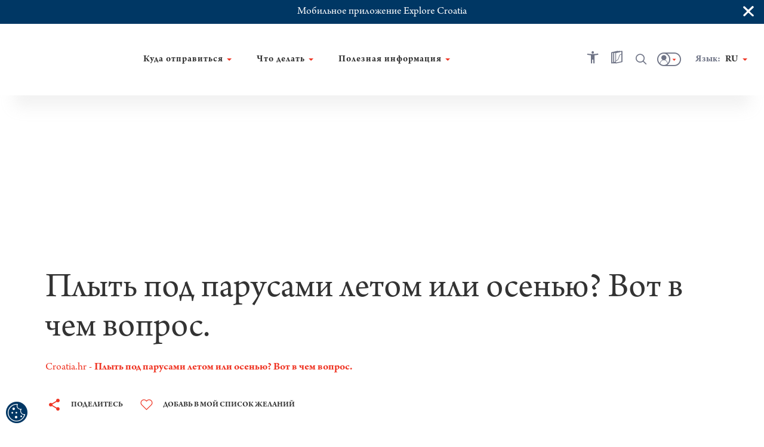

--- FILE ---
content_type: text/html; charset=utf-8
request_url: https://croatia.hr/ru-ru/croatia-feeds/sailing-in-summer-is-never-a-maybe-but-in-autumn-its-a-must-2
body_size: 50010
content:





<!DOCTYPE html>
<!--[if IE 8]>    <html class="no-js lt-ie10 lt-ie9" lang="en"> <![endif]-->
<!--[if IE 9]>    <html class="no-js lt-ie10" lang="en"> <![endif]-->
<!--[if gt IE 9]><!-->
<!--<![endif]-->
<html class="no-js" lang="en">
<head><meta charset="UTF-8" /><meta name="viewport" content="user-scalable=no,initial-scale=1.0,maximum-scale=1.0,width=device-width" /><meta http-equiv="X-UA-Compatible" content="IE=edge" /><title>
	Парусный спорт в Хорватии летом или осенью? | Croatia.hr
</title><meta name="keywords" content="Осенью парусный Адриатик, приборостроение на Адриатике, преимущества осенью плавание в Хорватии, плавание по Адриатике
">
<meta name="description" content="Умеренные температуры, меньше людей и стабильные ветра - почему яхтсмены выбирают Адриатику каждую осень. Узнайте больше!">
<meta property="og:image" content="https://croatia.hr/cmsmedia/Aktivnost/Nautika/Zadarski-arhipelag-1301-zoran-jelaca.jpg">
<meta property="og:site_name" content="Парусный спорт в Хорватии летом или осенью? | Croatia.hr">
<meta property="og:title" content="Парусный спорт в Хорватии летом или осенью? | Croatia.hr">
<meta property="og:description" content="Умеренные температуры, меньше людей и стабильные ветра - почему яхтсмены выбирают Адриатику каждую осень. Узнайте больше!">
<meta property="og:type" content="website">
<meta name="progid" content="/default.xxx?objectid=245817&lng=ru">

        <script type="text/javascript" src="/ruxitagentjs_ICA7NVfgqru_10327251022105625.js" data-dtconfig="rid=RID_-451748239|rpid=-1340056951|domain=croatia.hr|reportUrl=https://bf26782sej.bf.dynatrace.com/bf|app=fc2477a09a8733f9|ssc=1|coo=1|cors=1|cssm=l|owasp=1|featureHash=ICA7NVfgqru|rdnt=2|uxrgce=1|cuc=u7n2i8b1|mel=100000|dpvc=1|lastModification=1765282382929|tp=500,50,0|srbbv=2|agentUri=/ruxitagentjs_ICA7NVfgqru_10327251022105625.js"></script><link rel="alternate" hreflang="en" href="https://croatia.hr/en-gb/croatia-feeds/sailing-in-summer-is-never-a-maybe-but-in-autumn-its-a-must" />
    
        <link rel="alternate" hreflang="hr" href="https://croatia.hr/hr-hr/croatia-feeds/jedrenje-ljeti-nikad-nije-pitanje-jedrenje-ujesen-uvijek-je-odgovor" />
<link rel="alternate" hreflang="x-default" href="https://croatia.hr/hr-hr/croatia-feeds/jedrenje-ljeti-nikad-nije-pitanje-jedrenje-ujesen-uvijek-je-odgovor" />
    
        <link rel="alternate" hreflang="cs" href="https://croatia.hr/cs-cz/croatia-feeds/vyplout-v-lete-ci-na-podzim-tot-otazka" />
    
        <link rel="alternate" hreflang="de" href="https://croatia.hr/de-de/croatia-feeds/im-sommer-ist-segeln-nie-ein-vielleicht-aber-im-herbst-ist-es-ein-muss" />
    
        <link rel="alternate" hreflang="es" href="https://croatia.hr/es-es/croatia-feeds/la-vela-en-verano-nunca-se-pone-en-cuestion-y-en-otono-es-una-actividad-obligada" />
    
        <link rel="alternate" hreflang="fr" href="https://croatia.hr/fr-fr/croatia-feeds/faire-de-la-voile-en-ete-nest-jamais-un-peut-etre-mais-en-automne-cest-un-must" />
    
        <link rel="alternate" hreflang="it" href="https://croatia.hr/it-it/croatia-feeds/navigare-destate-o-dautunno-questo-e-il-dilemma" />
    
        <link rel="alternate" hreflang="hu" href="https://croatia.hr/hu-hu/croatia-feeds/nyaron-vagy-osszel-vitorlazni-az-itt-a-kerdes" />
    
        <link rel="alternate" hreflang="pl" href="https://croatia.hr/pl-pl/croatia-feeds/zeglowanie-w-lecie-nigdy-nie-jest-kwestia-dluzszego-zastanowienia-ale-jesienia-to-juz-absolutny-pewnik" />
    
        <link rel="alternate" hreflang="ru" href="https://croatia.hr/ru-ru/croatia-feeds/sailing-in-summer-is-never-a-maybe-but-in-autumn-its-a-must-2" />
    
        <link rel="alternate" hreflang="si" href="https://croatia.hr/sl-si/croatia-feeds/plovba-poleti-nikoli-ni-pod-vprasajem-plovba-jeseni-je-zmeraj-odgovor-jadrati-poleti-ali-jeseni-vprasanje-je-zdaj" />
    

<!-- Vue.config zakomentiran extract css pa sav css ide u main js -->
<!-- <link href="/dist/css/app.css" rel="stylesheet"> -->
<link rel="preload" href="/dist/fonts/htz-icons.woff2" as="font" type="font/woff2" crossorigin="anonymous">
<link rel="preload" href="/dist/fonts/Origo.woff2" as="font" type="font/woff2" crossorigin="anonymous">
<link rel="preload" href="/dist/fonts/Livory.woff2" as="font" type="font/woff2" crossorigin="anonymous">
<link rel="preload" href="/dist/fonts/Livory-Bold.woff2" as="font" type="font/woff2" crossorigin="anonymous">
<script type="text/javascript">
  var CdnSettings = { "url": "https://content-service-future.croatia.hr", "cache": "7pHY6cOBaWxp4weEg5NU0VQVd+viGZXic8aWRMQPqkso7DBD8sZ3SlXZk5uE0/419QtCNeGOhnxQm0ocTzWwHQ==", "nocache": "7pHY6cOBaWxp4weEg5NU0VQVd+viGZXic8aWRMQPqkso7DBD8sZ3SlXZk5uE0/41Z5jBgyYtqJdtBDnD3i3AZdjB/wJKHZM12Ku5YY1hWWTDJACQO5nCfBN69OUbP9JBQ0dA6Ld4X7bym7tmR42u3Onaf8+kJUGvV+r6aGE945vS/oluFT/7oJABUOw8AZtYN+1FwysuWQptJzZrT5YRTu+zOPwpGDyp448FYJCC5ok=", "alternative": "" };
  var CRUDApi = { "url": "https://edit-service.preview.croatia.hr/" };
  var Params = { "GTM_ID": "GTM-KCRK52" };
    
</script>


 

<script>

window.dataLayer = window.dataLayer || [];
window.dataLayer.push({
originalLocation: document.location.protocol + '//' +
document.location.hostname +
document.location.pathname +
document.location.search
 });

</script><script type="text/javascript">var PageData = {"PageId":245817,"PageUuid":"77c99038-717a-4216-95ca-055936519ede_245817","LogActive":false,"ParentId":-1,"LanguageId":"ru","ModulePreviewMode":true,"Seo":{"IDObjekta":245817,"BreadcrumbText":"Плыть под парусами летом или осенью? Вот в чем вопрос.","MetaCanonicalUrl":null,"MetaDescription":"Умеренные температуры, меньше людей и стабильные ветра - почему яхтсмены выбирают Адриатику каждую осень. Узнайте больше!","MetaKeywords":"Осенью парусный Адриатик, приборостроение на Адриатике, преимущества осенью плавание в Хорватии, плавание по Адриатике\n","MetaRobots":null,"SefUrl":"/ru-ru/croatia-feeds/sailing-in-summer-is-never-a-maybe-but-in-autumn-its-a-must-2","SitemapText":null,"LinkTitle":null,"PageTitle":"Парусный спорт в Хорватии летом или осенью? | Croatia.hr","UrlNoFollow":"False","MetaPictureURL":"/cmsmedia/Aktivnost/Nautika/Zadarski-arhipelag-1301-zoran-jelaca.jpg","DoNotExistOnLanguage":"False","ParentId":"0"},"Template":{"MasterPagePathVue":"MasterMainMaster","TemplateMode":null,"FormID":101282,"UserControlName":"","UserControlRelativePath":null,"MasterPageName":"","MasterPageRelativePath":"Master_Main.Master","ContentPlaceHolderID":null,"ControlCssClass":null,"DisplayOrder":10,"HtmlBeforeControl":null,"HtmlAfterControl":null,"IDTipaObjekta":1084,"ControlPropertyNameValueList":null,"ControlIsUpdatable":false,"UserControlID":101293,"FormCssClass":""},"ModuleData":[{"Module":{"Order":10,"EntityID":1043304,"ParentID":245817,"ModulTypeID":100398,"ModulTypeNameVue":"Heroheader","ModulLayoutID":100400,"ModulLayoutVue":"HeaderSmall","PageNumber":null,"Binding":{"Source":"$(Current)","SourceEntityTypeID":1084,"SourceName":"Feed","SourceEntityID":245817,"SourceParentID":0,"FiltersAnd":[],"FiltersOr":[],"SortParam":""},"Paging":{"DataLimit":null,"ItemPerPage":0},"ModuleType":{"Title":"Hero header","MediaTypeID":"[]","MediaTypeName":"[]","Fields":"","RelatedFields":"","BindingNotApplicable":false,"RequiresChildModules":false,"ModuleRequiredActivePeriod":true},"ModuleVariation":{"Title":"Header Small","MediaTypeID":"[90601]","MediaTypeName":"[\"heroSmall\"]","Fields":"[]","RelatedFields":"","BindingNotApplicable":true,"RequiresChildModules":false,"ModuleRequiredActivePeriod":true},"ModuleProperties":[{"PropertyName":"Title","PropertyValue":""}],"ModuleFilter":null,"SourceFields":["SefUrl","ShortDescription","PositionOnMap","Title","Subtitle","HighlightedText","Text","Tag","Persona","Overtitle","FeedInRegion","Product","POI"],"SourceRelatedFields":[{"RelatedEntityTypeName":"Tag","RelatedEntityTypeID":1073,"RelatedEntityFields":["Title"]},{"RelatedEntityTypeName":"Persona","RelatedEntityTypeID":1074,"RelatedEntityFields":["Title"]},{"RelatedEntityTypeName":"Region","RelatedEntityTypeID":11,"RelatedEntityFields":["SefUrl","MenuName","ListDescription","DontShowOnList","ShortDescription","PositionOnMap","Title","Subtitle","Overtitle","NameMap","POI"]},{"RelatedEntityTypeName":"Product","RelatedEntityTypeID":1075,"RelatedEntityFields":["Title"]},{"RelatedEntityTypeName":"POI","RelatedEntityTypeID":1136,"RelatedEntityFields":["SefUrl","Template","ListDescription","Link","ShortDescription","PositionOnMap","Title","Subtitle","HighlightedText","Tag","Overtitle","Address","POI_AdaptedForDisabledPersons","POI_Category","POI_Description_500_800","POI_ID","POI_Name","POI_NazivTvrtke","POI_ProtectionType","POI_Seasonality","POI_Subcategory","POI_Top20","POI_WorkingHoursInput","POI_WorkingHours","POI_Email","POI_Mobile","POI_Phone","POI_Telefax","POI_WebAddress","POI_Address","POI_City","POI_County","POI_GeoLocation","POI_Region","POI_ZIPCode","POI_OPG_AgriculturalProducts","POI_OPG_BusinessAccessibility","POI_OPG_EcoProducer","POI_OPG_Facebook","POI_OPG_NumberOfAccommodationUnits","POI_OPG_NumberOfBeds","POI_OPG_NumberOfCampParcels","POI_OPG_NumberOfCampPlaces","POI_OPG_NumberOfSeatsClosedSpace","POI_OPG_NumberOfSeatsOpenSpace","POI_OPG_QualityLabel","POI_OPG_TotalArea","POI_OPG_TouristServices","POI_TA_HeadquaterType","POI_TA_Category","POI_TA_TouristProduct","POI_TA_ActivitySubcategory","POI_TA_CultureSubcategory","POI_TA_HealthSubcategory","POI_TA_Branches","POI_CC_Type","POI_CC_Rating","POI_DistanceToCentre","POI_DistanceToAirport","POI_DistanceToBUSStation","POI_DistanceToRailwayStation","POI_CC_NumberOfAccommodationUnits","OLD_POI_CC_NumberOfCongressHalls","OLD_POI_CC_BiggestHallMaxCapacity","OLD_POI_CC_SmallestHallMaxCapacity","POI_Parking","POI_CC_NumberOfCongressHalls","POI_CC_BiggestHallMaxCapacity","POI_CC_SmallestHallMaxCapacity","POI_CC_CongressHallsRange","POI_CC_Type_Rating"]}],"ChildModules":null}},{"Module":{"Order":20,"EntityID":1043305,"ParentID":245817,"ModulTypeID":100359,"ModulTypeNameVue":"ContentTitle","ModulLayoutID":100375,"ModulLayoutVue":"TitleBig","PageNumber":null,"Binding":{"Source":"$(Current)","SourceEntityTypeID":1084,"SourceName":"Feed","SourceEntityID":245817,"SourceParentID":0,"FiltersAnd":[],"FiltersOr":[],"SortParam":""},"Paging":{"DataLimit":null,"ItemPerPage":0},"ModuleType":{"Title":"Content Title","MediaTypeID":"[]","MediaTypeName":"[]","Fields":"","RelatedFields":"","BindingNotApplicable":false,"RequiresChildModules":false,"ModuleRequiredActivePeriod":true},"ModuleVariation":{"Title":"Title Big","MediaTypeID":"[]","MediaTypeName":"[]","Fields":"[\"Title\"]","RelatedFields":"","BindingNotApplicable":false,"RequiresChildModules":false,"ModuleRequiredActivePeriod":true},"ModuleProperties":[{"PropertyName":"Title","PropertyValue":""},{"PropertyName":"ModuleHideBreadcrumbs","PropertyValue":""},{"PropertyName":"ModuleHideShareButton","PropertyValue":""},{"PropertyName":"ModuleHideWishlistButton","PropertyValue":""},{"PropertyName":"ModuleHasNoHeroHeader","PropertyValue":""},{"PropertyName":"ModuleHasSmallerFont","PropertyValue":"True"}],"ModuleFilter":null,"SourceFields":["SefUrl","ShortDescription","PositionOnMap","Title","Subtitle","HighlightedText","Text","Tag","Persona","Overtitle","FeedInRegion","Product","POI"],"SourceRelatedFields":[{"RelatedEntityTypeName":"Tag","RelatedEntityTypeID":1073,"RelatedEntityFields":["Title"]},{"RelatedEntityTypeName":"Persona","RelatedEntityTypeID":1074,"RelatedEntityFields":["Title"]},{"RelatedEntityTypeName":"Region","RelatedEntityTypeID":11,"RelatedEntityFields":["SefUrl","MenuName","ListDescription","DontShowOnList","ShortDescription","PositionOnMap","Title","Subtitle","Overtitle","NameMap","POI"]},{"RelatedEntityTypeName":"Product","RelatedEntityTypeID":1075,"RelatedEntityFields":["Title"]},{"RelatedEntityTypeName":"POI","RelatedEntityTypeID":1136,"RelatedEntityFields":["SefUrl","Template","ListDescription","Link","ShortDescription","PositionOnMap","Title","Subtitle","HighlightedText","Tag","Overtitle","Address","POI_AdaptedForDisabledPersons","POI_Category","POI_Description_500_800","POI_ID","POI_Name","POI_NazivTvrtke","POI_ProtectionType","POI_Seasonality","POI_Subcategory","POI_Top20","POI_WorkingHoursInput","POI_WorkingHours","POI_Email","POI_Mobile","POI_Phone","POI_Telefax","POI_WebAddress","POI_Address","POI_City","POI_County","POI_GeoLocation","POI_Region","POI_ZIPCode","POI_OPG_AgriculturalProducts","POI_OPG_BusinessAccessibility","POI_OPG_EcoProducer","POI_OPG_Facebook","POI_OPG_NumberOfAccommodationUnits","POI_OPG_NumberOfBeds","POI_OPG_NumberOfCampParcels","POI_OPG_NumberOfCampPlaces","POI_OPG_NumberOfSeatsClosedSpace","POI_OPG_NumberOfSeatsOpenSpace","POI_OPG_QualityLabel","POI_OPG_TotalArea","POI_OPG_TouristServices","POI_TA_HeadquaterType","POI_TA_Category","POI_TA_TouristProduct","POI_TA_ActivitySubcategory","POI_TA_CultureSubcategory","POI_TA_HealthSubcategory","POI_TA_Branches","POI_CC_Type","POI_CC_Rating","POI_DistanceToCentre","POI_DistanceToAirport","POI_DistanceToBUSStation","POI_DistanceToRailwayStation","POI_CC_NumberOfAccommodationUnits","OLD_POI_CC_NumberOfCongressHalls","OLD_POI_CC_BiggestHallMaxCapacity","OLD_POI_CC_SmallestHallMaxCapacity","POI_Parking","POI_CC_NumberOfCongressHalls","POI_CC_BiggestHallMaxCapacity","POI_CC_SmallestHallMaxCapacity","POI_CC_CongressHallsRange","POI_CC_Type_Rating"]}],"ChildModules":null}},{"Module":{"Order":30,"EntityID":1043306,"ParentID":245817,"ModulTypeID":100379,"ModulTypeNameVue":"ContentIntro","ModulLayoutID":100380,"ModulLayoutVue":"IntroText","PageNumber":null,"Binding":{"Source":"$(Current.StaticContent)","SourceEntityTypeID":1065,"SourceName":"StaticContent","SourceEntityID":0,"SourceParentID":245817,"FiltersAnd":[[{"SourceName":{"is":"ContentIntro"}}]],"FiltersOr":[],"SortParam":""},"Paging":{"DataLimit":null,"ItemPerPage":null},"ModuleType":{"Title":"Content Intro","MediaTypeID":"[]","MediaTypeName":"[]","Fields":"","RelatedFields":"","BindingNotApplicable":false,"RequiresChildModules":false,"ModuleRequiredActivePeriod":true},"ModuleVariation":{"Title":"Intro Text","MediaTypeID":"[]","MediaTypeName":"[]","Fields":"[\"Title\", \"HighlightedText\", \"Text\", \"ShortDescription\", \"Overtitle\", \"Subtitle\", \"IntroText\", \"TextReadMore\", \"SefUrl\"]","RelatedFields":"","BindingNotApplicable":true,"RequiresChildModules":false,"ModuleRequiredActivePeriod":true},"ModuleProperties":[{"PropertyName":"ModuleHasIndentText","PropertyValue":"True"},{"PropertyName":"ModuleHasBorder","PropertyValue":""},{"PropertyName":"Overtitle","PropertyValue":""},{"PropertyName":"IntroText","PropertyValue":""},{"PropertyName":"HighlightedText","PropertyValue":""},{"PropertyName":"Text","PropertyValue":""},{"PropertyName":"TextReadMore","PropertyValue":""},{"PropertyName":"ModuleHasLayoutWidth","PropertyValue":"940px"}],"ModuleFilter":null,"SourceFields":["AvailableForLanguage","PositionOnMap","Icon","Title","Subtitle","HighlightedText","Text","TextReadMore","Overtitle","IntroText","UrlText","UrlHref","SourceName"],"SourceRelatedFields":null,"ChildModules":null}},{"Module":{"Order":40,"EntityID":1206981,"ParentID":245817,"ModulTypeID":100382,"ModulTypeNameVue":"ContentBlock","ModulLayoutID":100387,"ModulLayoutVue":"ParagraphImageLeftRight","PageNumber":null,"Binding":{"Source":"$(Current.StaticContent)","SourceEntityTypeID":1065,"SourceName":"StaticContent","SourceEntityID":0,"SourceParentID":245817,"FiltersAnd":[[{"SourceName":{"is":"ContentBlock0"}}]],"FiltersOr":[],"SortParam":""},"Paging":{"DataLimit":null,"ItemPerPage":null},"ModuleType":{"Title":"Content Block","MediaTypeID":"[]","MediaTypeName":"[]","Fields":"","RelatedFields":"","BindingNotApplicable":false,"RequiresChildModules":false,"ModuleRequiredActivePeriod":true},"ModuleVariation":{"Title":"Paragraph Image Left Right","MediaTypeID":"[108357]","MediaTypeName":"[\"paragraphImageLeftRight\"]","Fields":"[\"Title\", \"HighlightedText\", \"Text\", \"UrlHref\", \"UrlText\", \"SefUrl\"]","RelatedFields":"","BindingNotApplicable":false,"RequiresChildModules":false,"ModuleRequiredActivePeriod":true},"ModuleProperties":[{"PropertyName":"Title","PropertyValue":""},{"PropertyName":"HighlightedText","PropertyValue":""},{"PropertyName":"Text","PropertyValue":""},{"PropertyName":"UrlText","PropertyValue":""},{"PropertyName":"UrlHref","PropertyValue":""},{"PropertyName":"ModuleHasImageLeftOrRight","PropertyValue":"imageLeft"},{"PropertyName":"ModuleHasImageSize","PropertyValue":"small"},{"PropertyName":"ModuleHasBorder","PropertyValue":"True"},{"PropertyName":"ModuleHasIndentText","PropertyValue":""},{"PropertyName":"ModuleHasSeparator","PropertyValue":""}],"ModuleFilter":null,"SourceFields":["AvailableForLanguage","PositionOnMap","Icon","Title","Subtitle","HighlightedText","Text","TextReadMore","Overtitle","IntroText","UrlText","UrlHref","SourceName"],"SourceRelatedFields":null,"ChildModules":null}},{"Module":{"Order":50,"EntityID":1142216,"ParentID":245817,"ModulTypeID":100382,"ModulTypeNameVue":"ContentBlock","ModulLayoutID":100387,"ModulLayoutVue":"ParagraphImageLeftRight","PageNumber":null,"Binding":{"Source":"$(Current.StaticContent)","SourceEntityTypeID":1065,"SourceName":"StaticContent","SourceEntityID":0,"SourceParentID":245817,"FiltersAnd":[[{"SourceName":{"is":"ContentBlock1"}}]],"FiltersOr":[],"SortParam":""},"Paging":{"DataLimit":null,"ItemPerPage":null},"ModuleType":{"Title":"Content Block","MediaTypeID":"[]","MediaTypeName":"[]","Fields":"","RelatedFields":"","BindingNotApplicable":false,"RequiresChildModules":false,"ModuleRequiredActivePeriod":true},"ModuleVariation":{"Title":"Paragraph Image Left Right","MediaTypeID":"[108357]","MediaTypeName":"[\"paragraphImageLeftRight\"]","Fields":"[\"Title\", \"HighlightedText\", \"Text\", \"UrlHref\", \"UrlText\", \"SefUrl\"]","RelatedFields":"","BindingNotApplicable":false,"RequiresChildModules":false,"ModuleRequiredActivePeriod":true},"ModuleProperties":[{"PropertyName":"ModuleHasImageLeftOrRight","PropertyValue":"imageRight"},{"PropertyName":"ModuleHasImageSize","PropertyValue":"small"},{"PropertyName":"ModuleHasBorder","PropertyValue":"True"},{"PropertyName":"ModuleHasIndentText","PropertyValue":""},{"PropertyName":"ModuleHasSeparator","PropertyValue":""},{"PropertyName":"Title","PropertyValue":""},{"PropertyName":"HighlightedText","PropertyValue":""},{"PropertyName":"Text","PropertyValue":""},{"PropertyName":"UrlText","PropertyValue":""},{"PropertyName":"UrlHref","PropertyValue":""}],"ModuleFilter":null,"SourceFields":["AvailableForLanguage","PositionOnMap","Icon","Title","Subtitle","HighlightedText","Text","TextReadMore","Overtitle","IntroText","UrlText","UrlHref","SourceName"],"SourceRelatedFields":null,"ChildModules":null}},{"Module":{"Order":60,"EntityID":1206978,"ParentID":245817,"ModulTypeID":100382,"ModulTypeNameVue":"ContentBlock","ModulLayoutID":100387,"ModulLayoutVue":"ParagraphImageLeftRight","PageNumber":null,"Binding":{"Source":"$(Current.StaticContent)","SourceEntityTypeID":1065,"SourceName":"StaticContent","SourceEntityID":0,"SourceParentID":245817,"FiltersAnd":[[{"SourceName":{"is":"ContentBlock2"}}]],"FiltersOr":[],"SortParam":""},"Paging":{"DataLimit":null,"ItemPerPage":null},"ModuleType":{"Title":"Content Block","MediaTypeID":"[]","MediaTypeName":"[]","Fields":"","RelatedFields":"","BindingNotApplicable":false,"RequiresChildModules":false,"ModuleRequiredActivePeriod":true},"ModuleVariation":{"Title":"Paragraph Image Left Right","MediaTypeID":"[108357]","MediaTypeName":"[\"paragraphImageLeftRight\"]","Fields":"[\"Title\", \"HighlightedText\", \"Text\", \"UrlHref\", \"UrlText\", \"SefUrl\"]","RelatedFields":"","BindingNotApplicable":false,"RequiresChildModules":false,"ModuleRequiredActivePeriod":true},"ModuleProperties":[{"PropertyName":"ModuleHasImageLeftOrRight","PropertyValue":"imageLeft"},{"PropertyName":"ModuleHasImageSize","PropertyValue":"small"},{"PropertyName":"ModuleHasBorder","PropertyValue":"True"},{"PropertyName":"ModuleHasIndentText","PropertyValue":""},{"PropertyName":"ModuleHasSeparator","PropertyValue":""},{"PropertyName":"Title","PropertyValue":""},{"PropertyName":"HighlightedText","PropertyValue":""},{"PropertyName":"Text","PropertyValue":""},{"PropertyName":"UrlText","PropertyValue":""},{"PropertyName":"UrlHref","PropertyValue":""}],"ModuleFilter":null,"SourceFields":["AvailableForLanguage","PositionOnMap","Icon","Title","Subtitle","HighlightedText","Text","TextReadMore","Overtitle","IntroText","UrlText","UrlHref","SourceName"],"SourceRelatedFields":null,"ChildModules":null}},{"Module":{"Order":70,"EntityID":1206979,"ParentID":245817,"ModulTypeID":100382,"ModulTypeNameVue":"ContentBlock","ModulLayoutID":100387,"ModulLayoutVue":"ParagraphImageLeftRight","PageNumber":null,"Binding":{"Source":"$(Current.StaticContent)","SourceEntityTypeID":1065,"SourceName":"StaticContent","SourceEntityID":0,"SourceParentID":245817,"FiltersAnd":[[{"SourceName":{"is":"ContentBlock3"}}]],"FiltersOr":[],"SortParam":""},"Paging":{"DataLimit":null,"ItemPerPage":null},"ModuleType":{"Title":"Content Block","MediaTypeID":"[]","MediaTypeName":"[]","Fields":"","RelatedFields":"","BindingNotApplicable":false,"RequiresChildModules":false,"ModuleRequiredActivePeriod":true},"ModuleVariation":{"Title":"Paragraph Image Left Right","MediaTypeID":"[108357]","MediaTypeName":"[\"paragraphImageLeftRight\"]","Fields":"[\"Title\", \"HighlightedText\", \"Text\", \"UrlHref\", \"UrlText\", \"SefUrl\"]","RelatedFields":"","BindingNotApplicable":false,"RequiresChildModules":false,"ModuleRequiredActivePeriod":true},"ModuleProperties":[{"PropertyName":"ModuleHasImageLeftOrRight","PropertyValue":"imageRight"},{"PropertyName":"ModuleHasImageSize","PropertyValue":"small"},{"PropertyName":"ModuleHasBorder","PropertyValue":"True"},{"PropertyName":"ModuleHasIndentText","PropertyValue":""},{"PropertyName":"ModuleHasSeparator","PropertyValue":""},{"PropertyName":"Title","PropertyValue":""},{"PropertyName":"HighlightedText","PropertyValue":""},{"PropertyName":"Text","PropertyValue":""},{"PropertyName":"UrlText","PropertyValue":""},{"PropertyName":"UrlHref","PropertyValue":""}],"ModuleFilter":null,"SourceFields":["AvailableForLanguage","PositionOnMap","Icon","Title","Subtitle","HighlightedText","Text","TextReadMore","Overtitle","IntroText","UrlText","UrlHref","SourceName"],"SourceRelatedFields":null,"ChildModules":null}},{"Module":{"Order":75,"EntityID":1482369,"ParentID":245817,"ModulTypeID":100392,"ModulTypeNameVue":"Cardslists","ModulLayoutID":100395,"ModulLayoutVue":"Landscape","PageNumber":null,"Binding":{"Source":"$(Feed)","SourceEntityTypeID":1084,"SourceName":"Feed","SourceEntityID":0,"SourceParentID":0,"FiltersAnd":[[{"Product":{"in":"101853"}}]],"FiltersOr":[],"SortParam":""},"Paging":{"DataLimit":null,"ItemPerPage":0},"ModuleType":{"Title":"Cards lists","MediaTypeID":"[90135]","MediaTypeName":"[\"unassigned\"]","Fields":"[\"ShortDescription\",  \"Title\", \"SefUrl\", \"Rating\", \"Address\", \"ExternalLink\"]","RelatedFields":"{\n    \"Place\": [\"Title\", \"ExternalLink\", \"Rating\"],\n    \"Tag\": [\"Title\"],\n    \"POI_City\": [\"Title\", \"Place\"],\n    \"POI_TA_TouristProduct\": [\"Title\"]\n}","BindingNotApplicable":true,"RequiresChildModules":false,"ModuleRequiredActivePeriod":true},"ModuleVariation":{"Title":"Landscape","MediaTypeID":"[90783]","MediaTypeName":"[\"cardListLandscape\"]","Fields":"[\"ShortDescription\", \"Title\", \"Subtitle\", \"HighlightedText\", \"Text\", \"SefUrl\", \"Rating\", \"Address\", \"PositionOnMap\", \"StartDate\", \"EndDate\"]","RelatedFields":"{\"Place\":[\"Title\",\"ExternalLink\"], \"Tag\":[\"Title\"]}","BindingNotApplicable":false,"RequiresChildModules":false,"ModuleRequiredActivePeriod":true},"ModuleProperties":[{"PropertyName":"ModuleLinkName","PropertyValue":""},{"PropertyName":"ModuleLinkUrl","PropertyValue":""},{"PropertyName":"ModuleHasSlider","PropertyValue":"True"},{"PropertyName":"ModuleHasWhiteTitleAndHideText","PropertyValue":""},{"PropertyName":"ModuleHideTags","PropertyValue":"True"},{"PropertyName":"CssClass","PropertyValue":""},{"PropertyName":"ModuleIntroTitle","PropertyValue":""},{"PropertyName":"ModuleTitle","PropertyValue":"%loc_related_articles%"},{"PropertyName":"ShortDescription","PropertyValue":"$(HighlightedText)"},{"PropertyName":"ModuleCardOvertitle","PropertyValue":""},{"PropertyName":"ModuleShowAsFeed","PropertyValue":"True"}],"ModuleFilter":null,"SourceFields":["SefUrl","ShortDescription","PositionOnMap","Title","Subtitle","HighlightedText","Text","Tag","Persona","Overtitle","FeedInRegion","Product","POI"],"SourceRelatedFields":[{"RelatedEntityTypeName":"Tag","RelatedEntityTypeID":1073,"RelatedEntityFields":["Title"]},{"RelatedEntityTypeName":"Persona","RelatedEntityTypeID":1074,"RelatedEntityFields":["Title"]},{"RelatedEntityTypeName":"Region","RelatedEntityTypeID":11,"RelatedEntityFields":["SefUrl","MenuName","ListDescription","DontShowOnList","ShortDescription","PositionOnMap","Title","Subtitle","Overtitle","NameMap","POI"]},{"RelatedEntityTypeName":"Product","RelatedEntityTypeID":1075,"RelatedEntityFields":["Title"]},{"RelatedEntityTypeName":"POI","RelatedEntityTypeID":1136,"RelatedEntityFields":["SefUrl","Template","ListDescription","Link","ShortDescription","PositionOnMap","Title","Subtitle","HighlightedText","Tag","Overtitle","Address","POI_AdaptedForDisabledPersons","POI_Category","POI_Description_500_800","POI_ID","POI_Name","POI_NazivTvrtke","POI_ProtectionType","POI_Seasonality","POI_Subcategory","POI_Top20","POI_WorkingHoursInput","POI_WorkingHours","POI_Email","POI_Mobile","POI_Phone","POI_Telefax","POI_WebAddress","POI_Address","POI_City","POI_County","POI_GeoLocation","POI_Region","POI_ZIPCode","POI_OPG_AgriculturalProducts","POI_OPG_BusinessAccessibility","POI_OPG_EcoProducer","POI_OPG_Facebook","POI_OPG_NumberOfAccommodationUnits","POI_OPG_NumberOfBeds","POI_OPG_NumberOfCampParcels","POI_OPG_NumberOfCampPlaces","POI_OPG_NumberOfSeatsClosedSpace","POI_OPG_NumberOfSeatsOpenSpace","POI_OPG_QualityLabel","POI_OPG_TotalArea","POI_OPG_TouristServices","POI_TA_HeadquaterType","POI_TA_Category","POI_TA_TouristProduct","POI_TA_ActivitySubcategory","POI_TA_CultureSubcategory","POI_TA_HealthSubcategory","POI_TA_Branches","POI_CC_Type","POI_CC_Rating","POI_DistanceToCentre","POI_DistanceToAirport","POI_DistanceToBUSStation","POI_DistanceToRailwayStation","POI_CC_NumberOfAccommodationUnits","OLD_POI_CC_NumberOfCongressHalls","OLD_POI_CC_BiggestHallMaxCapacity","OLD_POI_CC_SmallestHallMaxCapacity","POI_Parking","POI_CC_NumberOfCongressHalls","POI_CC_BiggestHallMaxCapacity","POI_CC_SmallestHallMaxCapacity","POI_CC_CongressHallsRange","POI_CC_Type_Rating"]}],"ChildModules":null}},{"Module":{"Order":80,"EntityID":1043307,"ParentID":245817,"ModulTypeID":100203,"ModulTypeNameVue":"Widgets","ModulLayoutID":134835,"ModulLayoutVue":"IconsCTA","PageNumber":null,"Binding":{"Source":"$(Page)","SourceEntityTypeID":1064,"SourceName":"Page","SourceEntityID":0,"SourceParentID":0,"FiltersAnd":[[{"TZ_TZZ":{"is":"LetsHelpYourStay"}}]],"FiltersOr":[],"SortParam":""},"Paging":{"DataLimit":null,"ItemPerPage":null},"ModuleType":{"Title":"Widgets","MediaTypeID":"[]","MediaTypeName":"[]","Fields":"","RelatedFields":"","BindingNotApplicable":false,"RequiresChildModules":false,"ModuleRequiredActivePeriod":true},"ModuleVariation":{"Title":"Icons CTA","MediaTypeID":"[]","MediaTypeName":"[]","Fields":"[\"Title\", \"Text\", \"ShortDescription\", \"SefUrl\", \"Icon\"]","RelatedFields":"","BindingNotApplicable":false,"RequiresChildModules":false,"ModuleRequiredActivePeriod":true},"ModuleProperties":[{"PropertyName":"ModuleShowGreyTitle","PropertyValue":""},{"PropertyName":"ModulePropertyToShow","PropertyValue":"{\"PropertyID\":172,\"PropertyName\":\"Title\",\"RelatedTypeID\":-1,\"GroupName\":\"SvojstvaObjekta\"}"},{"PropertyName":"ModuleTitle","PropertyValue":"%loc_lets_help_your_stay%"}],"ModuleFilter":null,"SourceFields":["SefUrl","Template","ListDescription","ShortDescription","PositionOnMap","Icon","Title","Subtitle","HighlightedText","Tag","Overtitle","TZ_TZZ","POI"],"SourceRelatedFields":[{"RelatedEntityTypeName":"Template","RelatedEntityTypeID":47,"RelatedEntityFields":["CssClass","Holder","ViewAsTemplateSelect","Master","TemplateMode"]},{"RelatedEntityTypeName":"Tag","RelatedEntityTypeID":1073,"RelatedEntityFields":["Title"]},{"RelatedEntityTypeName":"POI","RelatedEntityTypeID":1136,"RelatedEntityFields":["SefUrl","Template","ListDescription","Link","ShortDescription","PositionOnMap","Title","Subtitle","HighlightedText","Tag","Overtitle","Address","POI_AdaptedForDisabledPersons","POI_Category","POI_Description_500_800","POI_ID","POI_Name","POI_NazivTvrtke","POI_ProtectionType","POI_Seasonality","POI_Subcategory","POI_Top20","POI_WorkingHoursInput","POI_WorkingHours","POI_Email","POI_Mobile","POI_Phone","POI_Telefax","POI_WebAddress","POI_Address","POI_City","POI_County","POI_GeoLocation","POI_Region","POI_ZIPCode","POI_OPG_AgriculturalProducts","POI_OPG_BusinessAccessibility","POI_OPG_EcoProducer","POI_OPG_Facebook","POI_OPG_NumberOfAccommodationUnits","POI_OPG_NumberOfBeds","POI_OPG_NumberOfCampParcels","POI_OPG_NumberOfCampPlaces","POI_OPG_NumberOfSeatsClosedSpace","POI_OPG_NumberOfSeatsOpenSpace","POI_OPG_QualityLabel","POI_OPG_TotalArea","POI_OPG_TouristServices","POI_TA_HeadquaterType","POI_TA_Category","POI_TA_TouristProduct","POI_TA_ActivitySubcategory","POI_TA_CultureSubcategory","POI_TA_HealthSubcategory","POI_TA_Branches","POI_CC_Type","POI_CC_Rating","POI_DistanceToCentre","POI_DistanceToAirport","POI_DistanceToBUSStation","POI_DistanceToRailwayStation","POI_CC_NumberOfAccommodationUnits","OLD_POI_CC_NumberOfCongressHalls","OLD_POI_CC_BiggestHallMaxCapacity","OLD_POI_CC_SmallestHallMaxCapacity","POI_Parking","POI_CC_NumberOfCongressHalls","POI_CC_BiggestHallMaxCapacity","POI_CC_SmallestHallMaxCapacity","POI_CC_CongressHallsRange","POI_CC_Type_Rating"]}],"ChildModules":null}},{"Module":{"Order":130,"EntityID":2070013,"ParentID":245817,"ModulTypeID":1334266,"ModulTypeNameVue":null,"ModulLayoutID":1334270,"ModulLayoutVue":"Default","PageNumber":null,"Binding":{"Source":null,"SourceEntityTypeID":null,"SourceName":null,"SourceEntityID":null,"SourceParentID":null,"FiltersAnd":[],"FiltersOr":[],"SortParam":null},"Paging":{"DataLimit":null,"ItemPerPage":null},"ModuleType":{"Title":"","MediaTypeID":"[]","MediaTypeName":"[]","Fields":"","RelatedFields":"","BindingNotApplicable":false,"RequiresChildModules":false,"ModuleRequiredActivePeriod":true},"ModuleVariation":{"Title":"Default","MediaTypeID":"[1175163]","MediaTypeName":"[\"defaultImage\"]","Fields":"","RelatedFields":"","BindingNotApplicable":true,"RequiresChildModules":false,"ModuleRequiredActivePeriod":true},"ModuleProperties":[{"PropertyName":"ModuleTitle","PropertyValue":"#CroatiaFullOfNauticalRoutes"},{"PropertyName":"ScriptSrc","PropertyValue":"https://snapsea.fra1.cdn.digitaloceanspaces.com/assets/12162022-gallery.js"},{"PropertyName":"Body","PropertyValue":"<iframe id=\"snapseaGallery-26c79b68-3c94-4dd2-80b4-9bc57c4af5f9\" src=\"https://app.snapsea.io/p/embed/26c79b68-3c94-4dd2-80b4-9bc57c4af5f9?locale=en\" style=\"width: 100%; border: none;\" scrolling=\"no\"></iframe>"}],"ModuleFilter":null,"SourceFields":null,"SourceRelatedFields":null,"ChildModules":null}}],"IsProduction":true}</script></head>
<body class=" ">
    
        
        
         
        
        
        
  

  <noscript>
      <strong>We're sorry but this app doesn't work properly without JavaScript enabled. Please enable it to continue.</strong>
    </noscript>
<div id="app"> </div>



        

        
        
		<style>
			/*
			#__tealiumGDPRecModal{
			display: none;
			} */
			
			/*#ccc #ccc-button-holder {
				display: flex;
				justify-content: space-between;
			}*/
			
			body.ccc-disable-scroll {
			  left: 0;
			  right: 0;
			}

			#ccc-notify-accept {
				order: 2;
			}
			
			#ccc .checkbox-toggle.red {
				background-color: #ef3524 !important;
				border-color: #ef3524 !important;
			}
			
			#ccc-notify-reject {
				order: 1;
			}

			#ccc #ccc-notify {
			flex-direction: column !important;
			padding: 20px 30px !important;
			border-top: 1px solid #999999;
			}
			
			#ccc-recommended-settings, #ccc-reject-settings { 
			color:#fff;
			}
			
			#ccc #ccc-recommended-settings, #ccc #ccc-reject-settings { 
			display:flex;
			margin-left: unset;
			margin-right: unset;
			justify-content: center;
			}
			
			
			#ccc #ccc-notify .ccc-notify-button {
			border-color: #ef3524 !important;
			background-color: #ef3524 !important;
			color: #ef3524;
			transition: all 0.2s linear;
			}
			
			#ccc .headline-1a, #ccc h1, #ccc h2, #ccc h3, #ccc h4, #ccc h5, #ccc h6 {
			font-family: 'Livory-Regular,Arial,sans-serif';
			font-size: 20px !important;
			font-weight: 600 !important;
			}
			
			.ccc-notify-button span {
				color: #fff !important;
			}
			
			#ccc-content button span, #ccc-content span {
			color: #fff !important
			}
			
			#ccc #ccc-notify .ccc-notify-button:hover {
				opacity: 0.7;
			}
			

			#ccc #ccc-notify .ccc-button-solid {
			background-color: #ef3524 !important;
			color: #fff;
			}

			#ccc #ccc-notify .ccc-button-solid:hover {
			background-color: rgba(239, 53, 36, 0.8) !important;
			border-color: rgba(239, 53, 36, 0.8) !important;
			}



			#ccc[light] #ccc-title,
			#ccc[light] h3 {
			color: #ef3524 !important;
			}



			#ccc[light] #ccc-notify {
			background: #fff !important;
			background-color: #fff !important;
			}



			#ccc[light] .ccc-notify-text h3 {
			color: #ef3524 !important;
			}



			#ccc[light] #ccc-content {
			background-color: #fff !important;
			}



			#ccc h3, #ccc p {
			text-align: left;
			}
			
			#ccc .checkbox-toggle:focus-within {
				outline: none !important;
			}

			.ccc-notify-text {
			max-width: 800px;
			width: 100%;
			}

			.ccc-notify-text h1 {
			font-family: 'Livory-Regular,Arial,sans-serif';
			padding-right: 0px;
			text-align: center;
			}



			@media screen and (min-width: 600px) {
			.ccc-notify-text {
			margin-bottom: 20px;
			}
			}



			#ccc[slideout], #ccc-module {
			width: 100% !important;
			}



			.ccc-notify-buttons {
			display: flex;
			align-items: center;
			justify-content: flex-end;			
			flex-wrap: wrap
			}



			@media screen and (max-width: 599px) {
			.ccc-notify-buttons {
			justify-content: center;
			}
			}



			#ccc-recommended-settings, #ccc-reject-settings {
			border-color: #ef3524 !important;
			background-color: #ef3524 !important;
			transition: background-color 0.2s linear;
			width: 100%;
			}



			#ccc-recommended-settings:hover, #ccc-reject-settings:hover {
			background-color: rgba(239, 53, 36, 0.8) !important;
			}



			#ccc-notify-dismiss {
			display: none !important;
			}			
		</style>
		
		<script src="https://cc.cdn.civiccomputing.com/9/cookieControl-9.x.min.js"></script>
		<script>
                var config = {
                    apiKey: 'e6b0e2d479f13a5caf896a49b3a62fd5f03aa316',
                    product: 'PRO',					
					initialState: 'NOTIFY',
					position: 'LEFT',
					theme: 'LIGHT',
					necessaryCookies: [
						'__cf_bm',
						'ApplicationGatewayAffinity',
						'ApplicationGatewayAffinityCORS',
						'ASP.NET_SessionId',
						'CONSENT',
						'dtDisabled'
						],
                    optionalCookies: [
						{
                            name: 'analytical',
                            label: 'Analytical cookies',
                            description: 'For anonymous monitoring of statistics regarding site traffic and individual interactions on the website, enabling further improvements for end users and an understanding of the purpose of the visit.',
                            cookies: [
							'_ga',
							'_ga_HG82CBP19Y',
							'_gac',
							'_gat',
							'_gid',
							'dtCookie',
							'rxvisitid',
							'rxVisitor',
							'Rxvt',
							'Rxvt'
							],
                            onAccept: function () {
								let elementChecked = document.querySelectorAll('#ccc .checkbox-toggle--slider input:checked')
								elementChecked.forEach(el => el.parentNode.closest('.checkbox-toggle--slider').classList.add('red'))
								window.dataLayer = window.dataLayer || [];
								window.dataLayer.push({'civic_cookies_analytical': 'consent_given', 'event':
								'analytical_consent_given'});
								vueApp?.config?.globalProperties?.$gtm?.enable?.(true);
								dtrum.enable();
							},
                            onRevoke: function () { 
								let elementUnchecked = document.querySelectorAll('#ccc .checkbox-toggle--slider input:not(:checked)')
								elementUnchecked.forEach(el => el.parentNode.closest('.checkbox-toggle--slider').classList.remove('red'))
								window.dataLayer = window.dataLayer || [];
								window.dataLayer.push({'civic_cookies_analytical': 'consent_revoked'});
								dtrum.disable();
							}
                        },
						{
                            name: 'personalization',
                            label: 'Personalisation cookies',
                            description: 'These cookies improve the way our website and mobile applications work and provide you with enhanced, personalised features.',
                            cookies: ['lng'],
                            onAccept: function () {
								let elementChecked = document.querySelectorAll('#ccc .checkbox-toggle--slider input:checked')
								elementChecked.forEach(el => el.parentNode.closest('.checkbox-toggle--slider').classList.add('red'))
								window.dataLayer = window.dataLayer || [];
								window.dataLayer.push({'civic_cookies_personalization': 'consent_given', 'event':
								'personalization_consent_given'});
							},
                            onRevoke: function () { 
								let elementUnchecked = document.querySelectorAll('#ccc .checkbox-toggle--slider input:not(:checked)')
								elementUnchecked.forEach(el => el.parentNode.closest('.checkbox-toggle--slider').classList.remove('red'))
								window.dataLayer = window.dataLayer || [];
								window.dataLayer.push({'civic_cookies_personalization': 'consent_revoked'});
							}
                        },
						{
                            name: 'marketing',
                            label: 'Targeting and marketing cookies',
                            description: 'These cookies help us provide relevant online advertising and measure the effectiveness of our marketing communications.',
                            cookies: [
							'dtSa',
							'VISITOR_INFO1_LIVE',
							'YSC',
							'yt.innertube::nextId',
							'yt.innertube::requests',
							'ytidb::LAST_RESULT_ENTRY_KEY',
							'yt-remote-cast-available',
							'yt-remote-cast-installed',
							'yt-remote-connected-devices',
							'yt-remote-device-id',
							'yt-remote-fast-check-period',
							'yt-remote-session-app',
							'yt-remote-session-name',
							'_fbp',
							'_fbc',
							'IDE',
							'ANID',
							'NID',
							'_Secure-3PAPISID',
							'__Secure-3PSID',
							'__Secure-3PSIDCC',
							'test_cookie',
							'AnalyticsSyncHistory',
							'UserMatchHistory',
							'UserMatchHistory',
							'lang',
							'li_gc',
							'lidc',
							'personalization_id',
							'muc_ads'
							],
                            onAccept: function () {
								let elementChecked = document.querySelectorAll('#ccc .checkbox-toggle--slider input:checked')
								elementChecked.forEach(el => el.parentNode.closest('.checkbox-toggle--slider').classList.add('red'))
								window.dataLayer = window.dataLayer || [];
								window.dataLayer.push({'civic_cookies_marketing': 'consent_given', 'event':
								'marketing_consent_given'});
							},
                            onRevoke: function () { 
								let elementUnchecked = document.querySelectorAll('#ccc .checkbox-toggle--slider input:not(:checked)')
								elementUnchecked.forEach(el => el.parentNode.closest('.checkbox-toggle--slider').classList.remove('red'))
								window.dataLayer = window.dataLayer || [];
								window.dataLayer.push({'civic_cookies_marketing': 'consent_revoked'});
							}
                        },
						{
                            name: 'other',
                            label: 'Other non-essential cookies',
                            description: 'They enable us to improve your experience, enhance the performance of our website and mobile apps, as well as to provide a user-driven relevant experience.',
                            cookies: [							
							'dtLatC',
							'dtPC',
							'dtSa',
							'rxvisitid',
							'rxVisitor',
							'rxvt',
							'usida'
							],
                            onAccept: function () {
								let elementChecked = document.querySelectorAll('#ccc .checkbox-toggle--slider input:checked')
								elementChecked.forEach(el => el.parentNode.closest('.checkbox-toggle--slider').classList.add('red'))
								window.dataLayer = window.dataLayer || [];
								window.dataLayer.push({'civic_cookies_other': 'consent_given', 'event':
								'other_consent_given'});
							},
                            onRevoke: function () { 
								let elementUnchecked = document.querySelectorAll('#ccc .checkbox-toggle--slider input:not(:checked)')
								elementUnchecked.forEach(el => el.parentNode.closest('.checkbox-toggle--slider').classList.remove('red'))
								window.dataLayer = window.dataLayer || [];
								window.dataLayer.push({'civic_cookies_other': 'consent_revoked'});
							}
                        },
						
                    ], 
					text: {
						acceptRecommended: 'Accept Recommended Settings',
						title: 'Advanced cookie settings',
						intro: 'We are dedicated to safeguarding and protecting your personal data. This website uses various cookies, including certain third-party cookies, which we have divided into five categories to facilitate understanding. For the website to function, it is not possible to turn off necessary (technical) cookies. The menu offers the possibility of disabling analytical cookies, personalization cookies, targeting and advertising cookies and other non-essential cookies.',
						necessaryTitle: 'Strictly Necessary Cookies',
						necessaryDescription: 'Basic cookies provide basic functionality such as setting user preferences. Our website and mobile applications cannot function properly without these cookies. Therefore, we do not ask your permission to use the strictly necessary cookies.',
						notifyTitle: 'We respect your privacy',
						notifyDescription: 'We use cookies to enable our website to funcion properly and in order to continously improve our services. In case you wish to disable the use of cookies, some parts of this website may become inaccesible. More details in the <a class="link" href="/en-gb/terms-of-use" >Terms of use</a>',
						accept: 'Accept all',
						acceptSettings: 'Accept all',
						settings: 'Cookie Settings',
						reject: 'Refuse cookies',
						rejectSettings: 'Refuse cookies'
						},
					branding: {
						removeAbout: true,
						removeIcon: true,
						// pod font-family dodati defaultni font koji se koristi na stranici
						fontFamily: 'Livory-Regular,Arial,sans-serif',
						fontColor: '#000',
						backgroundColor: '#fff',
						toggleBackground: '#555',
						toggleColor: '#fff',
						toggleText: '#fff',
						},
					accessibility: {
						disableSiteScrolling: true,
						}
                }; CookieControl.load(config);				
		</script>
		<script type="text/javascript">
			setTimeout(() => {
 var h1Element = document.getElementById('ccc-notify-title'); if (h1Element) { var pElement = document.createElement('p'); pElement.textContent = h1Element.textContent; pElement.style.opacity = '1'; pElement.style.fontStyle = 'normal'; pElement.style.fill = '#000'; pElement.style.color = '#000'; pElement.style.textAlign = 'center'; pElement.style.display = 'block'; pElement.style.fontFamily = `'Livory-Regular,Arial,sans-serif'`; pElement.style.fontSize = '20px'; pElement.style.fontWeight = '600'; h1Element.parentNode.replaceChild(pElement, h1Element); } ;
}, 1000);
		</script>
	
		
	
	
	
	
	
	
	
	
	
		<script type="text/javascript">
					config.optionalCookies[0].label = 'Файлы cookie для анонимного мониторинга';
					config.optionalCookies[0].description = 'Cтатистики посещений страницы и отдельных взаимодействий на странице позволят вносить дополнительные улучшения для конечных пользователей и понимать цель посещения.';
					config.optionalCookies[1].label = 'Файлы cookie для персонализации';
					config.optionalCookies[1].description = 'Эти файлы cookie улучшают работу нашего веб-сайта и мобильных приложений и предоставляют вам расширенные персонализированные функции.';
					config.optionalCookies[2].label = 'Целевые и рекламные файлы cookie';
					config.optionalCookies[2].description = 'Эти файлы cookie помогают нам предоставлять релевантную онлайн-рекламу и измерять эффективность наших маркетинговых коммуникаций.';
					config.optionalCookies[3].label = 'Другие файлы cookie, которые не являются необходимыми';
					config.optionalCookies[3].description = 'Они помогают нам улучшить сайт для Вашего удобства использования, повысить производительность нашей страницы и мобильных приложений, а также обеспечить необходимое в соответствии с потребностями пользователя.';
					config.text.acceptRecommended = 'Принять рекомендуемые настройки';
					config.text.title = 'Расширенные настройки файлов cookie';
					config.text.intro = 'Мы стремимся сохранять и защищать ваши личные данные. Этот веб-сайт использует различные файлы cookie, в том числе некоторые файлы cookie третьих лиц, которые мы разделили на пять категорий для простоты понимания. Для работы веб-сайта невозможно отключить необходимые (технические) файлы cookie. Меню предлагает возможность отключить аналитические файлы cookie, файлы cookie для персонализации, целевые и рекламные файлы cookie, а также другие необязательные файлы cookie.';
					config.text.necessaryTitle = 'Необходимые файлы cookie';
					config.text.necessaryDescription = 'Основные файлы cookie обеспечивают основные функции, такие как настройка предпочтений использования. Наш веб-сайт и мобильные приложения не могут работать должным образом без этих файлов cookie. Поэтому мы не просим вашего разрешения на использование необходимых файлов cookie.';
					config.text.notifyTitle = 'Мы уважаем вашу конфиденциальность';
					config.text.notifyDescription = 'Мы используем файлы cookie, чтобы помочь нашему сайту функционировать должным образом и постоянно улучшать наши услуги. Если вы хотите отключить использование файлов cookie, некоторые части сайта могут стать недоступными. Для более подробной информации прочтите Условия использования.';
					config.text.accept = 'Я принимаю все';
					config.text.acceptSettings = 'Я принимаю все';
					config.text.reject = 'Я не даю своё согласие на использование файлов cookie';
					config.text.rejectSettings = 'Я не даю своё согласие на использование файлов cookie';
					config.text.settings = 'Настройки файлов cookie';
					config.text.on = 'Да';
					config.text.off = 'Нет';
		</script>
	
	
        
        

<script async defer src="/dist/js/chunk-vendors.js"></script>
<script async defer src="/dist/js/app.js" ></script>
<script async src="https://cse.google.com/cse.js?cx=37ca766bedc0823ef"></script>

    
</body>
</html>
